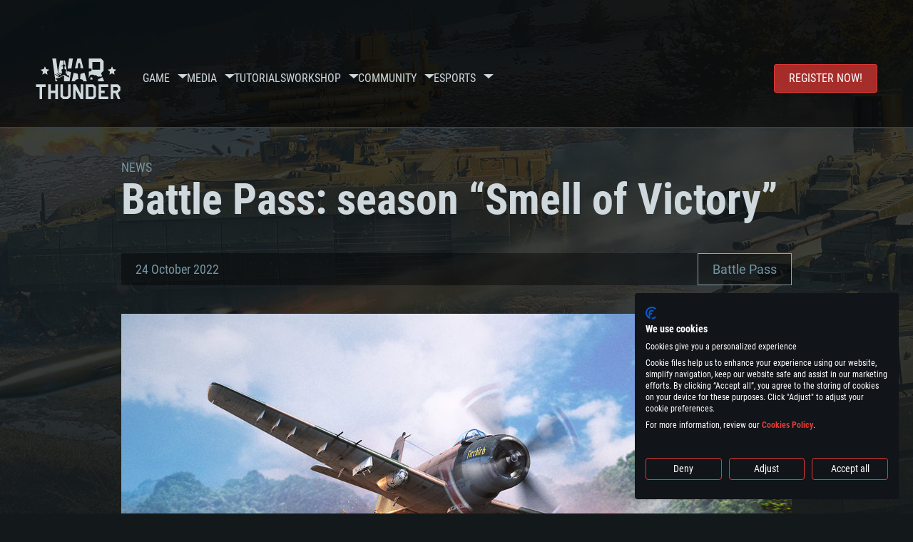

--- FILE ---
content_type: text/html; charset=UTF-8
request_url: https://warthunder.com/en/news/7928-battle-pass-battle-pass-season-smell-of-victory-en?page=2
body_size: 17253
content:
    
<!DOCTYPE HTML>
<html xml:lang="en" lang="en">


<head>
<meta charset="utf-8"/>

<link rel="preconnect" href="https://js.gaijin.net"/>
<link rel="preconnect" href="https://login.gaijin.net"/>

<meta http-equiv="Content-Language" content="en" />
<meta name="viewport" content="width=device-width">
<meta name="description" content="Play for free with friends in the most realistic online game"/>
    <meta name="robots" content="index, follow" />
<meta name="vk-verify" content="946390" />
<meta name="twitter:card" content="summary" />
<meta name="twitter:image" content="https://warthunder.com/i/opengraph-wt.jpg" />
<meta property="fb:app_id" content="733818833421721"/>
<meta property="og:type" content="website"/>
<meta property="og:title" content="[Battle Pass] Battle Pass: season “Smell of Victory”  (2  - Page) )  - News - War Thunder"/>
<meta name="description" property="og:description" content="Play for free with friends in the most realistic online game"/>
<meta id="meta_img" property="og:image" content="https://warthunder.com/i/opengraph-wt.jpg"/>
<meta property="og:url" content="https://warthunder.com/en/news/7928-battle-pass-battle-pass-season-smell-of-victory-en?page=2"/>
<meta name="msapplication-config" content="https://warthunder.com/i/favicons/browserconfig.xml" />
<meta name="msapplication-TileColor" content="#ffffff">
<meta name="msapplication-TileImage" content="https://warthunder.com/i/favicons/mstile-70x70.png">
<meta name="msapplication-TileImage" content="https://warthunder.com/i/favicons/mstile-144x144.png">
<meta name="msapplication-TileImage" content="https://warthunder.com/i/favicons/mstile-150x150.png">
<meta name="msapplication-TileImage" content="https://warthunder.com/i/favicons/mstile-310x150.png">
<meta name="msapplication-TileImage" content="https://warthunder.com/i/favicons/mstile-310x310.png">
<meta name="theme-color" content="#ffffff">
    <!-- Hreflang support -->
<!-- end Hreflang support -->



<meta name="google-site-verification" content="qOmpn-cDk_wb_Ih43O-C6h_A_TfjeiWRQPLA5Px26ag" />
<meta name="google-site-verification" content="PvBcjtIyH0cwgEKuqoXFi2WjFGS7NJynkFT6GytB0_s" />
<meta name='yandex-verification' content='42a9a8540eddd7b3' />

<meta name="csrf-param" content="_csrf">
<meta name="csrf-token" content="HCKRTZ4SlPjyVRiSWmu66z8tuQoenFoVGzcJGo2J8lxUY_x59EOnrrcnLaUgDPmvdVvNO1r4IidURT0i3Mq1FQ==">



<link rel="canonical" href="https://warthunder.com/en/news/7928-battle-pass-battle-pass-season-smell-of-victory-en?page=2" />
<link rel="shortcut icon" href="https://warthunder.com/i/favicons/favicon.ico" type="image/x-icon">
<link rel="apple-touch-icon" sizes="57x57" href="https://warthunder.com/i/favicons/apple-touch-icon.png">
<link rel="apple-touch-icon" sizes="57x57" href="https://warthunder.com/i/favicons/apple-touch-icon-57x57.png">
<link rel="apple-touch-icon" sizes="60x60" href="https://warthunder.com/i/favicons/apple-touch-icon-60x60.png">
<link rel="apple-touch-icon" sizes="72x72" href="https://warthunder.com/i/favicons/apple-touch-icon-72x72.png">
<link rel="apple-touch-icon" sizes="76x76" href="https://warthunder.com/i/favicons/apple-touch-icon-76x76.png">
<link rel="apple-touch-icon" sizes="114x114" href="https://warthunder.com/i/favicons/apple-touch-icon-114x114.png">
<link rel="apple-touch-icon" sizes="120x120" href="https://warthunder.com/i/favicons/apple-touch-icon-120x120.png">
<link rel="apple-touch-icon" sizes="144x144" href="https://warthunder.com/i/favicons/apple-touch-icon-144x144.png">
<link rel="apple-touch-icon" sizes="152x152" href="https://warthunder.com/i/favicons/apple-touch-icon-152x152.png">
<link rel="apple-touch-icon" sizes="180x180" href="https://warthunder.com/i/favicons/apple-touch-icon-180x180.png">
<link rel="icon" type="image/png" href="https://warthunder.com/i/favicons/favicon-32x32.png" sizes="32x32">
<link rel="icon" type="image/png" href="https://warthunder.com/i/favicons/favicon-32x32.png" sizes="32x32">
<link rel="icon" type="image/png" href="https://warthunder.com/i/favicons/android-icon-192x192.png" sizes="192x192">
<link rel="icon" type="image/png" href="https://warthunder.com/i/favicons/favicon-16x16.png" sizes="16x16">
<link rel="mask-icon" href="https://warthunder.com/i/favicons/safari-pinned-tab.svg" color="#5bbad5">
<link rel="manifest" href="https://warthunder.com/i/favicons/manifest.json">

    <link rel="preconnect" href="https://embed.gaijin.net">
    <link rel="preconnect" href="https://login.gaijin.net">



<title>[Battle Pass] Battle Pass: season “Smell of Victory”  (2  - Page) )  - News - War Thunder</title>
<base href="https://warthunder.com/" local="false" host="warthunder.com" />

<link rel="preload" href=" https://warthunder.com/css/fonts.css" as="style" data-style-preload>
    <link href="https://warthunder.com/assets/index.css?v=95cb2dae" type="text/css" rel="stylesheet" charset="utf-8" />

            <!-- Google Tag Manager -->
        <script>
            (function(w,d,s,l,i){w[l]=w[l]||[];w[l].push({'gtm.start':
				    new Date().getTime(),event:'gtm.js'});var f=d.getElementsByTagName(s)[0],
			    j=d.createElement(s),dl=l!='dataLayer'?'&l='+l:'';j.async=true;j.src=
			    'https://www.googletagmanager.com/gtm.js?id='+i+dl;f.parentNode.insertBefore(j,f);
		    })(window,document,'script','dataLayer','GTM-HWDXK');
        </script>
        <noscript>
            <iframe src="https://www.googletagmanager.com/ns.html?id=GTM-HWDXK"
                          height="0" width="0" style="display:none;visibility:hidden"></iframe>
        </noscript>
        <!-- End Google Tag Manager -->

        <script type="text/javascript">
            const GTAG_ID = 'GTM-HWDXK';
            const GA4_STREAM_ID = 'G-3KX7RD39Z5';

            window.dataLayer = window.dataLayer || [];
            function gtag(){dataLayer.push(arguments);}

            gtag('js', new Date());
            gtag('config', GTAG_ID);

            const getGoogleClientID = new Promise(resolve => {
                gtag('get', GA4_STREAM_ID, 'client_id', resolve)
            });

            getGoogleClientID.then((gClid) => {
                if(window.preconfig) {
                    window.preconfig.analytics.googleClientID = gClid
                }
            })
        </script>
            <script type="text/javascript" src="https://warthunder.com/js/redesign_legacy.min.js?v=95cb2dae"></script>
    <script defer type="text/javascript" src="https://warthunder.com/assets/index.js?v=95cb2dae"></script>

    <script type="text/javascript" src="https://warthunder.com/js/bootstrap.min.js"></script>
</head>
<body id="bodyRoot" class="body_promo-open  gaijin">

<script type="application/javascript">
    ((w) => {
        const gseaFrom = '&from=bmV3cy83OTI4LWJhdHRsZS1wYXNzLWJhdHRsZS1wYXNzLXNlYXNvbi1zbWVsbC1vZi12aWN0b3J5LWVuP3BhZ2U9Mg==&from_base=1';
        const hostName = 'warthunder.com';
        const lang = 'en';

        function onLogout() {
            const csrfToken = $('meta[name="csrf-token"]').attr('content');
            const csrfParam = $('meta[name="csrf-param"]').attr('content');
            $.post(`/${lang}/logout`, {[csrfParam]: csrfToken}, function (data) {
                window.location.reload();
            });
        }

        w['GSEA_init'] = {
            debug: false,

            loginURI: 'https://login.gaijin.net',
            embedURI: 'https://embed.gaijin.net',

            embed: {
                template: 'default',
                page: 'default',
                language: 'en',
            },

            autoLogin: true,
            sessionPolling: true,
            sessionPollingInterval: 10 * 60000,
            uid: '',
            jwt: '',
            queryContext: 'https://login.gaijin.net/en/sso/reLogin/?return_url=aHR0cHM6Ly93YXJ0aHVuZGVyLmNvbS9lbi9uZXdzLzc5MjgtYmF0dGxlLXBhc3MtYmF0dGxlLXBhc3Mtc2Vhc29uLXNtZWxsLW9mLXZpY3RvcnktZW4%2FcGFnZT0y&crc=f6cd5fc19a2e1fc20a2e1d631039f0c3&public_key=IwdDDrPgUfXo3CYkaiwR&domain=warthunder.com&base_return_url=1&refresh_token=1',
            onLoad: (client) => {
                client.on('change', (newSession, oldSession) => {
                    if (newSession.uid !== oldSession.uid) {
                        if (newSession.rt) {
                            window.location = `https://${hostName}/extLogin?refresh_token=${newSession.rt}${gseaFrom}`
                        } else if (!newSession.uid) {
                            onLogout()
                        }
                    }
                });

                client.on('logout', () => {
                    onLogout();
                    return;
                });
            }
        }
    })(window);
</script>
<script src="https://login.gaijin.net/gsea/gsea.js" defer></script>

<script type="application/javascript">
    ((w) => {
        const fromGSEALangMap = {
            'ja': 'jp',
            'cs': 'cz',
        };
        const fromGSEALang = (lng)=>(fromGSEALangMap[lng] || lng);

        
        
        
        w['GCM_init'] = {"mobileBreakpoint":640,"maxContentWidth":"100%","shop":{"uri":"https:\/\/store.gaijin.net\/catalog.php?category=WarThunder&partner=News&partner_val=8jrteghy","label":"Store","style":"gold"},"profile":null,"support":{"uri":"https:\/\/support.gaijin.net","label":"Support"},"links":[{"label":"Search","uri":"en\/search"}],"langList":["en","de","ru","fr","es","pt","pl","cs","ko","zh"],"lang":"en"};
        w['GCM_init']['onLoad'] = [
            (client) => {
                client.on('lang_change', (lang) => {
                    lang = fromGSEALang(lang);
                    let pathName = w.location.pathname.replace(/^\/[a-z]{2}\/?/, '');
                    w.location = w.location.origin + '/' + lang + '/';

                    if (pathName.startsWith('news/')) {
                        w.location = w.location.origin + '/' + lang + '/news';
                        return;
                    }

                    if (pathName.startsWith('game/changelog')) {
                        w.location = w.location.origin + '/' + lang + '/game/changelog';
                        return;
                    }

                    w.location = w.location.origin + '/' + lang + '/' + pathName;
                })
            }
        ];
    })(window);
</script>
<script src="https://login.gaijin.net/gcm/gcm.js" container-id="GCM-Container" defer></script>

<div id="page-bg"></div>

<div class="bg-modal-wnd js-bg-modal-wnd"></div>

<div id="GCM-Container"></div>

<header id="headerRoot">
    <div class="header__sticky-trigger js-scroll-watch__toggle-block"
         data-scroll-watch-target-id="headerRoot"
         data-scroll-watch-css-class="header_sticky"
    ></div>

    <div class="header-mobile">
        <div class="header-mobile__menu-trigger js-toggle-class"
            data-toggle-class="header_open-menu"
            data-toggle-target-id="headerRoot"
            data-body-block
        >
            <svg>
                <use href="/assets/img/svg/icon-trigger-lines.svg#icon-trigger-lines" />
            </svg>
        </div>

            </div>

    <div class="header">
        <div class="header-mobile__menu-header">
            <a class="header-mobile__home-link " href="/"></a>

            <div class="header__mobile-close header-mobile__menu-close js-toggle-class"
                 data-toggle-class="header_open-menu"
                 data-toggle-target-id="headerRoot"
                 data-body-block
            >
                <svg>
                    <use href="/assets/img/svg/icon-cross.svg#icon-cross" />
                </svg>
            </div>
        </div>

        <div class="header__wrapper">
                            <a class="header__logo" href="https://warthunder.com/en/">
                    <svg class="svg">
                        <use href="/assets/img/svg/logo-wt.svg#logo-wt" />
                    </svg>
                </a>
            
            

<ul class="header__nav header-nav">
                            <li class="header-nav__item ">
                            <a class="header-nav__item-name" href="/en/game/about" >
                    Game
                </a><!-- /head-menu__link -->
                                        <div class="header-nav__dropdown header-dropdown">
                    <div class="header-dropdown__trigger js-toggle-class"
                         data-toggle-class="header-dropdown__trigger--open"
                    >
                        ^
                    </div>

                    <ul class="header-dropdown__menu">
                                                                                    <li class="header-dropdown__menu-item ">
                                    <a href="/en/game/about/" class="header-dropdown__menu-link" >
                                        About the game

                                        
                                                                            </a><!-- /head-submenu__link -->
                                </li><!-- /head-submenu__item -->
                                                                                                                <li class="header-dropdown__menu-item ">
                                    <a href="/en/news" class="header-dropdown__menu-link" >
                                        News

                                        
                                                                            </a><!-- /head-submenu__link -->
                                </li><!-- /head-submenu__item -->
                                                                                                                <li class="header-dropdown__menu-item ">
                                    <a href="/en/news/?tags=Development" class="header-dropdown__menu-link" >
                                        Devblog

                                        
                                                                            </a><!-- /head-submenu__link -->
                                </li><!-- /head-submenu__item -->
                                                                                                                <li class="header-dropdown__menu-item ">
                                    <a href="/en/game/technics/" class="header-dropdown__menu-link" >
                                        Military Vehicles

                                        
                                                                            </a><!-- /head-submenu__link -->
                                </li><!-- /head-submenu__item -->
                                                                                                                <li class="header-dropdown__menu-item ">
                                    <a href="/en/game/faq/" class="header-dropdown__menu-link" >
                                        FAQ

                                        
                                                                            </a><!-- /head-submenu__link -->
                                </li><!-- /head-submenu__item -->
                                                                                                                <li class="header-dropdown__menu-item ">
                                    <a href="/en/wtm/" class="header-dropdown__menu-link" >
                                        War Thunder Mobile

                                        
                                                                            </a><!-- /head-submenu__link -->
                                </li><!-- /head-submenu__item -->
                                                                                                                <li class="header-dropdown__menu-item ">
                                    <a href="/en/game/changelog/" class="header-dropdown__menu-link" >
                                        Changelog

                                        
                                                                            </a><!-- /head-submenu__link -->
                                </li><!-- /head-submenu__item -->
                                                                                                                <li class="header-dropdown__menu-item ">
                                    <a href="/en/game/invite-friend/" class="header-dropdown__menu-link" >
                                        Invitations

                                        
                                                                            </a><!-- /head-submenu__link -->
                                </li><!-- /head-submenu__item -->
                                                                                                                <li class="header-dropdown__menu-item ">
                                    <a href="/en/community/assistant/" class="header-dropdown__menu-link" >
                                        Assistant

                                        
                                                                            </a><!-- /head-submenu__link -->
                                </li><!-- /head-submenu__item -->
                                                                                                                <li class="header-dropdown__menu-item ">
                                    <a href="/en/community/gaijinpass/" class="header-dropdown__menu-link" >
                                        Gaijin Pass

                                        
                                                                            </a><!-- /head-submenu__link -->
                                </li><!-- /head-submenu__item -->
                                                                                                                <li class="header-dropdown__menu-item ">
                                    <a href="/en/game/soft/" class="header-dropdown__menu-link" >
                                        Useful software

                                        
                                                                            </a><!-- /head-submenu__link -->
                                </li><!-- /head-submenu__item -->
                                                                        </ul><!-- /head-submenu__list -->
                </div>
                    </li><!-- /head-menu__item -->
                                    <li class="header-nav__item ">
                            <a class="header-nav__item-name" href="/en/media" >
                    Media
                </a><!-- /head-menu__link -->
                                        <div class="header-nav__dropdown header-dropdown">
                    <div class="header-dropdown__trigger js-toggle-class"
                         data-toggle-class="header-dropdown__trigger--open"
                    >
                        ^
                    </div>

                    <ul class="header-dropdown__menu">
                                                                                    <li class="header-dropdown__menu-item  header-dropdown__menu-item--promo">
                                    <a href="/en/media/partnership/" class="header-dropdown__menu-link" >
                                        Partnership

                                                                                    <svg class="header-dropdown__icon-community">
                                                <use href="/assets/img/svg/icon-community.svg#icon-community" />
                                            </svg>
                                        
                                                                            </a><!-- /head-submenu__link -->
                                </li><!-- /head-submenu__item -->
                                                                                                                <li class="header-dropdown__menu-item ">
                                    <a href="/en/media/video/" class="header-dropdown__menu-link" >
                                        Video

                                        
                                                                            </a><!-- /head-submenu__link -->
                                </li><!-- /head-submenu__item -->
                                                                                                                <li class="header-dropdown__menu-item ">
                                    <a href="/en/media/screenshots/" class="header-dropdown__menu-link" >
                                        Screenshots

                                        
                                                                            </a><!-- /head-submenu__link -->
                                </li><!-- /head-submenu__item -->
                                                                                                                <li class="header-dropdown__menu-item ">
                                    <a href="/en/media/wallpapers/" class="header-dropdown__menu-link" >
                                        Wallpapers

                                        
                                                                            </a><!-- /head-submenu__link -->
                                </li><!-- /head-submenu__item -->
                                                                                                                <li class="header-dropdown__menu-item ">
                                    <a href="/en/soundtrack/" class="header-dropdown__menu-link" >
                                        Soundtrack

                                        
                                                                            </a><!-- /head-submenu__link -->
                                </li><!-- /head-submenu__item -->
                                                                                                                <li class="header-dropdown__menu-item ">
                                    <a href="/en/media/presskit/" class="header-dropdown__menu-link" >
                                        Press Kit

                                        
                                                                            </a><!-- /head-submenu__link -->
                                </li><!-- /head-submenu__item -->
                                                                        </ul><!-- /head-submenu__list -->
                </div>
                    </li><!-- /head-menu__item -->
                                                <li class="header-nav__item ">
                            <a class="header-nav__item-name" href="/en/media/tutorials" >
                    Tutorials
                </a><!-- /head-menu__link -->
                                </li><!-- /head-menu__item -->
                                    <li class="header-nav__item ">
                            <a class="header-nav__item-name" href="/en/community/workshop" >
                    Workshop
                </a><!-- /head-menu__link -->
                                        <div class="header-nav__dropdown header-dropdown">
                    <div class="header-dropdown__trigger js-toggle-class"
                         data-toggle-class="header-dropdown__trigger--open"
                    >
                        ^
                    </div>

                    <ul class="header-dropdown__menu">
                                                                                    <li class="header-dropdown__menu-item external-colored">
                                    <a href="//wiki.warthunder.com/war_thunder_cdk" class="header-dropdown__menu-link"   target="_blank" >
                                        War Thunder CDK

                                        
                                                                                    <svg class="header-dropdown__icon-out">
                                                <use href="/assets/img/svg/icon-out.svg#icon-out" />
                                            </svg>
                                                                            </a><!-- /head-submenu__link -->
                                </li><!-- /head-submenu__item -->
                                                                                                                <li class="header-dropdown__menu-item external">
                                    <a href="https://live.warthunder.com/feed/camouflages/?lang=en" class="header-dropdown__menu-link"   target="_blank" >
                                        Camouflages

                                        
                                                                                    <svg class="header-dropdown__icon-out">
                                                <use href="/assets/img/svg/icon-out.svg#icon-out" />
                                            </svg>
                                                                            </a><!-- /head-submenu__link -->
                                </li><!-- /head-submenu__item -->
                                                                                                                <li class="header-dropdown__menu-item external">
                                    <a href="https://live.warthunder.com/feed/missions/?lang=en" class="header-dropdown__menu-link"   target="_blank" >
                                        Missions

                                        
                                                                                    <svg class="header-dropdown__icon-out">
                                                <use href="/assets/img/svg/icon-out.svg#icon-out" />
                                            </svg>
                                                                            </a><!-- /head-submenu__link -->
                                </li><!-- /head-submenu__item -->
                                                                                                                <li class="header-dropdown__menu-item external">
                                    <a href="https://live.warthunder.com/feed/locations/?lang=en" class="header-dropdown__menu-link"   target="_blank" >
                                        Locations

                                        
                                                                                    <svg class="header-dropdown__icon-out">
                                                <use href="/assets/img/svg/icon-out.svg#icon-out" />
                                            </svg>
                                                                            </a><!-- /head-submenu__link -->
                                </li><!-- /head-submenu__item -->
                                                                                                                <li class="header-dropdown__menu-item external">
                                    <a href="https://live.warthunder.com/feed/models/?lang=en" class="header-dropdown__menu-link"   target="_blank" >
                                        Models

                                        
                                                                                    <svg class="header-dropdown__icon-out">
                                                <use href="/assets/img/svg/icon-out.svg#icon-out" />
                                            </svg>
                                                                            </a><!-- /head-submenu__link -->
                                </li><!-- /head-submenu__item -->
                                                                        </ul><!-- /head-submenu__list -->
                </div>
                    </li><!-- /head-menu__item -->
                                    <li class="header-nav__item ">
                            <a class="header-nav__item-name" href="/en/community" >
                    Community
                </a><!-- /head-menu__link -->
                                        <div class="header-nav__dropdown header-dropdown">
                    <div class="header-dropdown__trigger js-toggle-class"
                         data-toggle-class="header-dropdown__trigger--open"
                    >
                        ^
                    </div>

                    <ul class="header-dropdown__menu">
                                                                                    <li class="header-dropdown__menu-item external">
                                    <a href="https://live.warthunder.com/?lang=en" class="header-dropdown__menu-link"   target="_blank" >
                                        WT Live

                                        
                                                                                    <svg class="header-dropdown__icon-out">
                                                <use href="/assets/img/svg/icon-out.svg#icon-out" />
                                            </svg>
                                                                            </a><!-- /head-submenu__link -->
                                </li><!-- /head-submenu__item -->
                                                                                                                <li class="header-dropdown__menu-item external">
                                    <a href="https://live.warthunder.com/feed/images/?lang=en" class="header-dropdown__menu-link"   target="_blank" >
                                        Images

                                        
                                                                                    <svg class="header-dropdown__icon-out">
                                                <use href="/assets/img/svg/icon-out.svg#icon-out" />
                                            </svg>
                                                                            </a><!-- /head-submenu__link -->
                                </li><!-- /head-submenu__item -->
                                                                                                                <li class="header-dropdown__menu-item external">
                                    <a href="https://www.youtube.com/user/gaijinent?sub_confirmation=1" class="header-dropdown__menu-link"   target="_blank" >
                                        Videos

                                        
                                                                                    <svg class="header-dropdown__icon-out">
                                                <use href="/assets/img/svg/icon-out.svg#icon-out" />
                                            </svg>
                                                                            </a><!-- /head-submenu__link -->
                                </li><!-- /head-submenu__item -->
                                                                                                                <li class="header-dropdown__menu-item external">
                                    <a href="https://forum.warthunder.com" class="header-dropdown__menu-link"   target="_blank" >
                                        Forum

                                        
                                                                                    <svg class="header-dropdown__icon-out">
                                                <use href="/assets/img/svg/icon-out.svg#icon-out" />
                                            </svg>
                                                                            </a><!-- /head-submenu__link -->
                                </li><!-- /head-submenu__item -->
                                                                                                                <li class="header-dropdown__menu-item external">
                                    <a href="//wiki.warthunder.com" class="header-dropdown__menu-link"   target="_blank" >
                                        Wiki

                                        
                                                                                    <svg class="header-dropdown__icon-out">
                                                <use href="/assets/img/svg/icon-out.svg#icon-out" />
                                            </svg>
                                                                            </a><!-- /head-submenu__link -->
                                </li><!-- /head-submenu__item -->
                                                                                                                <li class="header-dropdown__menu-item ">
                                    <a href="/en/community/searchplayers/" class="header-dropdown__menu-link" >
                                        Search Players

                                        
                                                                            </a><!-- /head-submenu__link -->
                                </li><!-- /head-submenu__item -->
                                                                                                                <li class="header-dropdown__menu-item ">
                                    <a href="/en/community/leaderboard/" class="header-dropdown__menu-link" >
                                         Leaderboard 

                                        
                                                                            </a><!-- /head-submenu__link -->
                                </li><!-- /head-submenu__item -->
                                                                                                                <li class="header-dropdown__menu-item ">
                                    <a href="/en/tournament/replay/" class="header-dropdown__menu-link" >
                                        Replays

                                        
                                                                            </a><!-- /head-submenu__link -->
                                </li><!-- /head-submenu__item -->
                                                                        </ul><!-- /head-submenu__list -->
                </div>
                    </li><!-- /head-menu__item -->
                                    <li class="header-nav__item ">
                            <a class="header-nav__item-name" href="/en/esport" >
                     Esports 
                </a><!-- /head-menu__link -->
                                        <div class="header-nav__dropdown header-dropdown">
                    <div class="header-dropdown__trigger js-toggle-class"
                         data-toggle-class="header-dropdown__trigger--open"
                    >
                        ^
                    </div>

                    <ul class="header-dropdown__menu">
                                                                                    <li class="header-dropdown__menu-item external">
                                    <a href="https://tss.warthunder.com" class="header-dropdown__menu-link"   target="_blank" >
                                         TSS 

                                        
                                                                                    <svg class="header-dropdown__icon-out">
                                                <use href="/assets/img/svg/icon-out.svg#icon-out" />
                                            </svg>
                                                                            </a><!-- /head-submenu__link -->
                                </li><!-- /head-submenu__item -->
                                                                                                                <li class="header-dropdown__menu-item ">
                                    <a href="/en/community/clansleaderboard/" class="header-dropdown__menu-link" >
                                        Squadron Leaderboards

                                        
                                                                            </a><!-- /head-submenu__link -->
                                </li><!-- /head-submenu__item -->
                                                                                                                <li class="header-dropdown__menu-item ">
                                    <a href="/en/community/regiments/" class="header-dropdown__menu-link" >
                                        Squadrons

                                        
                                                                            </a><!-- /head-submenu__link -->
                                </li><!-- /head-submenu__item -->
                                                                                                                <li class="header-dropdown__menu-item ">
                                    <a href="/en/text/wtcsleaderboard/" class="header-dropdown__menu-link" >
                                         WTCS Leaderboard 

                                        
                                                                            </a><!-- /head-submenu__link -->
                                </li><!-- /head-submenu__item -->
                                                                        </ul><!-- /head-submenu__list -->
                </div>
                    </li><!-- /head-menu__item -->
            
            <li class="header-nav__item header-nav__item--to-right">
            <a class="header-nav__button button button--x-small button--red-bg global__uppercase" href="/en/enjoy">
                Register now!
            </a>
        </li>
    </ul><!-- /head-menu__list -->

                    </div>
    </div>

        </header>

<div class="content">
    <div class="content__background global__mobile-hidden">

                    <img class="content__background-image js-parallax-scroll__block js-lazy-load"
                 data-scroll-watch-top
                 data-src="https://warthunder.com/i/bg-fon/site_theme_line_of_contact_1.webp?v=95cb2dae"
                 alt="War Thunder background"
            />
        
        
            </div>

    
    
        <div >

    
    
            <div class="popup-new is-hidden js-popup" id="SystemReq">
            <div class="popup-new__overlay js-popup__close">&nbsp;</div>

            <div class="popup-new__content popup-content">
                <div class="popup-content__close js-popup__close">
                    <svg>
                        <use href="/assets/img/svg/icon-cross.svg#icon-cross" />
                    </svg>
                </div>

                <div class="popup-content__wrapper">
                    <section class="tabs js-change-tabs">
                        <div class="tabs__title game-title global__uppercase">
                            System Requirements
                        </div>

                        <ul class="tabs__tab-list">
	<li class="tabs__tab-item js-change-tabs__name is-current" data-change-tabs-show-class="systemTab_pc">For PC</li>
	<li class="tabs__tab-item js-change-tabs__name" data-change-tabs-show-class="systemTab_mac">For MAC</li>
	<li class="tabs__tab-item js-change-tabs__name" data-change-tabs-show-class="systemTab_linux">For Linux</li>
</ul>

<div class="tabs__content-wrapper">
<div class="systemTab_pc tabs__tab-content">
<div class="system-requirements">
<div class="system-requirements__item-wrapper">
<div class="system-requirements__title">Minimum</div>

<ul class="system-requirements__list">
	<li class="system-requirements__item">OS: Windows 10 (64 bit)</li>
	<li class="system-requirements__item">Processor: Dual-Core 2.2 GHz</li>
	<li class="system-requirements__item">Memory: 4GB</li>
	<li class="system-requirements__item">Video Card: DirectX 11 level video card: AMD Radeon 77XX / NVIDIA GeForce GTX 660. The minimum supported resolution for the game is 720p.</li>
	<li class="system-requirements__item">Network: Broadband Internet connection</li>
	<li class="system-requirements__item">Hard Drive: 23.1 GB (Minimal client)</li>
</ul>
</div>

<div class="system-requirements__item-wrapper">
<div class="system-requirements__title">Recommended</div>

<ul class="system-requirements__list">
	<li class="system-requirements__item">OS: Windows 10/11 (64 bit)</li>
	<li class="system-requirements__item">Processor: Intel Core i5 or Ryzen 5 3600 and better</li>
	<li class="system-requirements__item">Memory: 16 GB and more</li>
	<li class="system-requirements__item">Video Card: DirectX 11 level video card or higher and drivers: Nvidia GeForce 1060 and higher, Radeon RX 570 and higher</li>
	<li class="system-requirements__item">Network: Broadband Internet connection</li>
	<li class="system-requirements__item">Hard Drive: 75.9 GB (Full client)</li>
</ul>
</div>
</div>
</div>

<div class="systemTab_mac tabs__tab-content">
<div class="system-requirements">
<div class="system-requirements__item-wrapper">
<div class="system-requirements__title">Minimum</div>

<ul class="system-requirements__list">
	<li class="system-requirements__item">OS: Mac OS Big Sur 11.0 or newer</li>
	<li class="system-requirements__item">Processor: Core i5, minimum 2.2GHz (Intel Xeon is not supported)</li>
	<li class="system-requirements__item">Memory: 6 GB</li>
	<li class="system-requirements__item">Video Card: Intel Iris Pro 5200 (Mac), or analog from AMD/Nvidia for Mac. Minimum supported resolution for the game is 720p with Metal support.</li>
	<li class="system-requirements__item">Network: Broadband Internet connection</li>
	<li class="system-requirements__item">Hard Drive: 22.1 GB (Minimal client)</li>
</ul>
</div>

<div class="system-requirements__item-wrapper">
<div class="system-requirements__title">Recommended</div>

<ul class="system-requirements__list">
	<li class="system-requirements__item">OS: Mac OS Big Sur 11.0 or newer</li>
	<li class="system-requirements__item">Processor: Core i7 (Intel Xeon is not supported)</li>
	<li class="system-requirements__item">Memory: 8 GB</li>
	<li class="system-requirements__item">Video Card: Radeon Vega II or higher with Metal support.</li>
	<li class="system-requirements__item">Network: Broadband Internet connection</li>
	<li class="system-requirements__item">Hard Drive: 62.2 GB (Full client)</li>
</ul>
</div>
</div>
</div>

<div class="systemTab_linux tabs__tab-content">
<div class="system-requirements">
<div class="system-requirements__item-wrapper">
<div class="system-requirements__title">Minimum</div>

<ul class="system-requirements__list">
	<li class="system-requirements__item">OS: Most modern 64bit Linux distributions</li>
	<li class="system-requirements__item">Processor: Dual-Core 2.4 GHz</li>
	<li class="system-requirements__item">Memory: 4 GB</li>
	<li class="system-requirements__item">Video Card: NVIDIA 660 with latest proprietary drivers (not older than 6 months) / similar AMD with latest proprietary drivers (not older than 6 months; the minimum supported resolution for the game is 720p) with Vulkan support.</li>
	<li class="system-requirements__item">Network: Broadband Internet connection</li>
	<li class="system-requirements__item">Hard Drive: 22.1 GB (Minimal client)</li>
</ul>
</div>

<div class="system-requirements__item-wrapper">
<div class="system-requirements__title">Recommended</div>

<ul class="system-requirements__list">
	<li class="system-requirements__item">OS: Ubuntu 20.04 64bit</li>
	<li class="system-requirements__item">Processor: Intel Core i7</li>
	<li class="system-requirements__item">Memory: 16 GB</li>
	<li class="system-requirements__item">Video Card: NVIDIA 1060 with latest proprietary drivers (not older than 6 months) / similar AMD (Radeon RX 570) with latest proprietary drivers (not older than 6 months) with Vulkan support.</li>
	<li class="system-requirements__item">Network: Broadband Internet connection</li>
	<li class="system-requirements__item">Hard Drive: 62.2 GB (Full client)</li>
</ul>
</div>
</div>
</div>
</div>

                    </section>
                </div>
            </div>
        </div>
    
    
    <div >

        <div >
            
    <div class="content__header content__header--narrow">
        <div class="content__breadcrumbs breadcrumbs" itemscope itemtype="http://schema.org/BreadcrumbList">
            <ul class="breadcrumbs__list" itemscope itemtype="http://schema.org/BreadcrumbList">
                <li class="breadcrumbs__list-item"
                    itemprop="itemListElement" itemscope
                    itemtype="http://schema.org/ListItem"
                >
                    <a class="breadcrumbs__link" href="/en/news" itemprop="item">
                        <span itemprop="name">
                            News
                        </span>
                    </a>
                </li>
            </ul>
        </div>

        <div class="content__title">
            Battle Pass: season “Smell of Victory” 
        </div>
    </div>


    <section class="section section--narrow">
        <div class="article-meta">
            24 October 2022

                                                <a class="article-meta__button button button--small"
                       href="https://warthunder.com/en/news/?tags=Battle Pass"
                    >
                        Battle Pass
                    </a>
                                    </div>
    </section>

<section class="section section--narrow article">
    
    <div class="g-grid">
<div class="g-col g-col--100">
<figure class="e-figure -no-caption"><img alt="" class="e-figure__img" src="https://static.warthunder.com/upload/image/0_2022/10_October/BattlePass/news_anons_douglas_a_1h_89eae882a0f26e2c46d525c9f7eaec36.jpg" /></figure>

<figure class="e-screenshot">
<div class="e-screenshot__download-wrapper">
<div class="e-screenshot__caption">Download Wallpaper:</div>

<ul class="e-screenshot__download-list">
	<li class="e-screenshot__download-item"><a href="https://static.warthunder.com/upload/image/0_Wallpaper_Renders/1920x1080_douglas_a_1h_logo_52e71b02dd93a4d8f510df86694e8d08.jpg">1920x1080</a></li>
	<li class="e-screenshot__download-item"><a href="https://static.warthunder.com/upload/image/0_Wallpaper_Renders/2560x1440_douglas_a_1h_logo_98226e9afeefab50954e14d112ad7f9d.jpg">2560x1440</a></li>
	<li class="e-screenshot__download-item"><a href="https://static.warthunder.com/upload/image/0_Wallpaper_Renders/3840x2160_douglas_a_1h_logo_cc078e86afba049e096f6f81c92841fa.jpg">3840x2160</a></li>
</ul>
</div>
</figure>
</div>
</div>

<div class="g-grid">
<div class="g-col g-col--100">
<p>New prizes await their future owners. The ninth season of Battle Pass, called “<label class="t-forex-text"><strong>Smell of Victory</strong></label>”, is starting in War Thunder!</p>

<p>Complete Battle Tasks and Season Challenges to receive unique premium combat vehicles, decals, 3D decorations, profile icons, a loading screen and a title!</p>

<div class="e-accentBlock">
<div>
<p>October 26th — January 25th</p>

<h2>Battle Pass season 9</h2>
</div>
</div>

<h2>Season awards</h2>

<p>Every season there’s a new set of awards. See the full list in the Battle Pass tab in the hangar, or check out our <a href="https://wiki.warthunder.com/Battle_Pass:_Season_IX,_%22Smell_of_Victory%22" style="text-decoration:none">wiki</a>. Here are the key awards for season 9:</p>
</div>
</div>

<div class="g-grid">
<div class="g-col g-col--33">
<h2>LCM(6)(F) "Zippo"</h2>

<figure class="e-figure">
<figure class="e-figure -no-caption">
<p><a href="https://warthunder.com/en/news/7923-development-battle-pass-vehicles-lcm-6-f-zippo-en"><img alt="" class="e-figure__img" src="https://static.warthunder.com/upload/image/0_2022/10_October/Zippo/news_lcm_zippo_0c915f2e9f52223200913be5b5030ec2.jpg" /></a></p>
</figure>

<figcaption class="e-figure__caption">USA, rank III, Premium</figcaption>
</figure>

<p>The LCM(6) river monitor is a true workhorse of the US army in Vietnam. “Zippo” is a special version with two flamethrowers as an addition to autocannons and machine guns.</p>
</div>

<div class="g-col g-col--33">
<h2>Churchill Crocodile</h2>

<figure class="e-figure">
<figure class="e-figure -no-caption">
<p><a href="https://warthunder.com/en/news/7913-development-battle-pass-vehicles-churchill-crocodile-en"><img alt="" class="e-figure__img" src="https://static.warthunder.com/upload/image/0_2022/10_October/Churchil/news_churchill_crocodile_d5e83f7758fc09ae62bc06a23aa5408e.jpg" /></a></p>
</figure>

<figcaption class="e-figure__caption">Britain, rank III, Premium</figcaption>
</figure>

<p>The Churchill Crocodile flamethrower tank is converted from the resilient Churchill Mk.VII version. The machine gun at the front of the hull is changed to a flame projector fed by the towed armoured fuel trailer.</p>
</div>

<div class="g-col g-col--33">
<h2>A-1H</h2>

<figure class="e-figure">
<figure class="e-figure -no-caption">
<p><a href="https://warthunder.com/en/news/7915-development-battle-pass-vehicles-a-1h-skyraider-en"><img alt="" class="e-figure__img" src="https://static.warthunder.com/upload/image/0_2022/10_October/a1hj/news_douglas_a_1h_c43f41e1163cb880a4ae33af960c57bb.jpg" /></a></p>
</figure>

<figcaption class="e-figure__caption">USA, rank IV, Premium</figcaption>
</figure>

<p>A-1H Skyraider is a piston-engined carrier based attack aircraft, one of the most famous aircraft with incendiary bombs. In the jet era this old school striker with an improved payload showed itself as indispensable in fire missions for ground support.</p>
</div>
</div>

<div class="g-grid">
<div class="g-col g-col--33">
<figure class="e-figure">
<div class="e-flexslider simple">
<ul class="slides">
	<li><a class="galleryMode galleryLink" data-src="https://static.warthunder.com/upload/image/0_2022/10_October/BattlePass/flaming_fanny_text_2865a6b8cdb5c53e898cce8569c37b30.png" href="https://static.warthunder.com/upload/image/0_2022/10_October/BattlePass/flaming_fanny_text_2865a6b8cdb5c53e898cce8569c37b30.png"><img src="https://static.warthunder.com/upload/image/0_2022/10_October/BattlePass/flaming_fanny_text_2865a6b8cdb5c53e898cce8569c37b30.png" /></a></li>
	<li><a class="galleryMode galleryLink" data-src="https://static.warthunder.com/upload/image/0_2022/10_October/BattlePass/firebird_text_d9429bca3e34712921641230af5bda32.png" href="https://static.warthunder.com/upload/image/0_2022/10_October/BattlePass/firebird_text_d9429bca3e34712921641230af5bda32.png"><img src="https://static.warthunder.com/upload/image/0_2022/10_October/BattlePass/firebird_text_d9429bca3e34712921641230af5bda32.png" /></a></li>
	<li><a class="galleryMode galleryLink" data-src="https://static.warthunder.com/upload/image/0_2022/10_October/BattlePass/fire_buggy_text_9d43c232b1a2c7822543a94bf372f503.png" href="https://static.warthunder.com/upload/image/0_2022/10_October/BattlePass/fire_buggy_text_9d43c232b1a2c7822543a94bf372f503.png"><img src="https://static.warthunder.com/upload/image/0_2022/10_October/BattlePass/fire_buggy_text_9d43c232b1a2c7822543a94bf372f503.png" /></a></li>
	<li><a class="galleryMode galleryLink" data-src="https://static.warthunder.com/upload/image/0_2022/10_October/BattlePass/mrf_emblem_14d24951151de81f5c1aca0e3164dcc6.png" href="https://static.warthunder.com/upload/image/0_2022/10_October/BattlePass/mrf_emblem_14d24951151de81f5c1aca0e3164dcc6.png"><img src="https://static.warthunder.com/upload/image/0_2022/10_October/BattlePass/mrf_emblem_14d24951151de81f5c1aca0e3164dcc6.png" /></a></li>
</ul>
</div>

<figcaption class="e-figure__caption">Decals</figcaption>
</figure>

<ul>
	<li>"Flaming Fanny text"</li>
	<li>“Firebird text”</li>
	<li>“Fire Buggy text"</li>
	<li>“Emblem of Mobile Riverine Force”</li>
</ul>
</div>

<div class="g-col g-col--33">
<figure class="e-figure">
<div class="e-flexslider simple">
<ul class="slides">
	<li><a class="galleryMode galleryLink" data-src="https://static.warthunder.com/upload/image/0_2022/10_October/BattlePass/decor_greek_fire_512_1d43ba7ec5c427a4472f9fcd5a1b133b.png" href="https://static.warthunder.com/upload/image/0_2022/10_October/BattlePass/decor_greek_fire_512_1d43ba7ec5c427a4472f9fcd5a1b133b.png"><img src="https://static.warthunder.com/upload/image/0_2022/10_October/BattlePass/decor_greek_fire_512_1d43ba7ec5c427a4472f9fcd5a1b133b.png" /></a></li>
	<li><a class="galleryMode galleryLink" data-src="https://static.warthunder.com/upload/image/0_2022/10_October/BattlePass/m9a1_7_flamethrower_512_fae4b535176864e9e1f90c28a890ad3b.png" href="https://static.warthunder.com/upload/image/0_2022/10_October/BattlePass/m9a1_7_flamethrower_512_fae4b535176864e9e1f90c28a890ad3b.png"><img src="https://static.warthunder.com/upload/image/0_2022/10_October/BattlePass/m9a1_7_flamethrower_512_fae4b535176864e9e1f90c28a890ad3b.png" /></a></li>
	<li><a class="galleryMode galleryLink" data-src="https://static.warthunder.com/upload/image/0_2022/10_October/BattlePass/sign_fire_danger_512_cf43899498bd1b680acd73575ffef740.png" href="https://static.warthunder.com/upload/image/0_2022/10_October/BattlePass/sign_fire_danger_512_cf43899498bd1b680acd73575ffef740.png"><img src="https://static.warthunder.com/upload/image/0_2022/10_October/BattlePass/sign_fire_danger_512_cf43899498bd1b680acd73575ffef740.png" /></a></li>
</ul>
</div>

<figcaption class="e-figure__caption">Decorations</figcaption>
</figure>

<ul>
	<li>“Greek Fire”(ship)</li>
	<li>“M9A1-7” (tank</li>
	<li>”Flammable” sign” (tank)</li>
</ul>
</div>

<div class="g-col g-col--33">
<figure class="e-figure"><img alt="" class="e-figure__img" src="https://static.warthunder.com/upload/image/0_2022/10_October/BattlePass/cardicon_flamethrower_512_cfdb805d30e89f1f1894a86bc082c744.png" />
<figcaption class="e-figure__caption">Profile icon</figcaption>
</figure>

<ul>
	<li>“Flametrooper”</li>
</ul>
</div>
</div>

<div class="g-grid">
<div class="g-col g-col--100">
<p><a class="e-button__link" firepower="" href="https://wiki.warthunder.com/Battle_Pass:_Season_IX,_%22Smell_of_Victory%22">All rewards and challenges for season 9</a></p>

<h2>About the Battle Pass</h2>

<div class="e-accentBlock">
<p>Please note that the Battle Pass is completely free to claim if you obtain two Coupon Upgrades from stages in the previous season. They can be exchanged from the purchase menu for the “Smell of Victory” season Battle Pass!</p>
</div>
</div>
</div>

<div class="g-grid">
<div class="g-col g-col--75">
<p><strong>Battle Pass</strong> is a seasonal event during which you will earn progress points and use them to open new levels. Each opened level brings you a valuable reward, from Silver Lions and boosters to exclusive season prizes: decorations, profile icons and premium vehicles.</p>

<p> </p>

<p>Open new stages and get awards at any time during the season.</p>
</div>

<div class="g-col g-col--25">
<figure class="e-figure"><img alt="БП находится в правой части ангара" class="e-figure__img" src="https://static.warthunder.com/upload/image/! 2022 NEWS/01_January/BP/bp_faq_hangar_en_b8d4def4b0f20ea57f00fab09974772b_6205acb4ab34db7d672ebfcf2e504842_487701ec82797a0ccaf2a27eb2ca352e.jpg" />
<figcaption class="e-figure__caption">You can access the “Battle Pass” window through the promo block on the right side of the hangar screen.</figcaption>
</figure>
</div>
</div>

<div class="g-grid">
<div class="g-col g-col--100">
<h2>How to participate</h2>

<h3>Play</h3>

<ul>
	<li>You get progress points every day for entering the game.</li>
	<li>From 1 to 5 points.</li>
</ul>

<h3>Complete Battle Tasks</h3>

<ul>
	<li>See Battle Task descriptions in the game and get progress points for completing them.</li>
	<li>From 2 to 5 points.</li>
</ul>

<h3>Complete Season Challenges</h3>

<ul>
	<li>Season Challenges are very similar to Battle Tasks. One Challenge is available at the season’s start. Every week you get another one or two challenges, three more can be unlocked by opening stages.</li>
	<li>30 points.</li>
</ul>
</div>
</div>

<div class="g-grid">
<div class="g-col g-col--100">
<p><a class="e-button__link" href="https://wiki.warthunder.com/Battle_Pass_Seasons" target="_blank">Learn more about Battle Pass</a></p>
</div>
</div>



</section>
<section class="section section--narrow article-also">
    <div class="article-also__title">
        Read more:
    </div>

    <div class="showcase">
        <div class="showcase__content-wrapper showcase__content-wrapper--mobile-indent">

            <!-- ALSO FOREACH -->
                                                                                                                                                                    
                <div class="showcase__item widget widget--x-small">
                    <a class="widget__link" href="/en/news/9881-fair-play-fair-play-january-2026-en"></a>
                                        <div class="widget__poster">
                        <img class="widget__poster-media js-lazy-load" data-src="https://staticfiles.warthunder.com/upload/image/0_2022_Anons/Other/_thumbs/280x157/atomic_tank_Anons_0af203fe33bd73567fc05c7248f1f84d_280x157_74aa3d8de68b84faa3619186e44add51.jpg" alt="">
                    </div>

                    <div class="widget__content">
                        <div class="widget__title">
                          Fair Play: January 2026
                        </div>

                        <ul class="widget__meta widget-meta">
                                                        <li class="widget-meta__item widget-meta__item--right">
                                19 January 2026
                            </li>
                        </ul>
                    </div>
                </div>
                                                                                                                                                                    
                <div class="showcase__item widget widget--x-small">
                    <a class="widget__link" href="/en/news/9880-warbonds-event-battle-pass-season-22-the-elusive-musketeer-and-its-warbond-shop-en"></a>
                                        <div class="widget__poster">
                        <img class="widget__poster-media js-lazy-load" data-src="https://staticfiles.warthunder.com/upload/image/0_2022_Anons/Ground/_thumbs/280x157/378x213_anons_amx_elc_901_18b6f820262d69de380a081c46907e5d_280x157_1e92be3c11de751483986c30d37361fb.jpg" alt="">
                    </div>

                    <div class="widget__content">
                        <div class="widget__title">
                          Battle Pass Season 22: “The Elusive Musketeer” and Its Warbond Shop!
                        </div>

                        <ul class="widget__meta widget-meta">
                                                        <li class="widget-meta__item widget-meta__item--right">
                                19 January 2026
                            </li>
                        </ul>
                    </div>
                </div>
                                                                                                                                                                    
                <div class="showcase__item widget widget--x-small">
                    <a class="widget__link" href="/en/news/9879-event-get-the-t-72b3-arena-in-the-paintball-arena-event-en"></a>
                                        <div class="widget__poster">
                        <img class="widget__poster-media js-lazy-load" data-src="https://staticfiles.warthunder.com/upload/image/0_2022_Anons/Ground/_thumbs/280x157/378x213_anons_event_t_72b3_arena_c6a99e45058cc4e804a7ef3efef4d9c4_280x157_588ad9049d06ddd60c9b095911767bce.jpg" alt="">
                    </div>

                    <div class="widget__content">
                        <div class="widget__title">
                          Get the T-72B3 “Arena” in the Paintball Arena Event!
                        </div>

                        <ul class="widget__meta widget-meta">
                                                        <li class="widget-meta__item widget-meta__item--right">
                                16 January 2026
                            </li>
                        </ul>
                    </div>
                </div>
                                                                                                                                                                    
                <div class="showcase__item widget widget--x-small">
                    <a class="widget__link" href="/en/news/9878-shop-the-xm1-gm-returns-for-operation-desert-storms-anniversary-en"></a>
                                        <div class="widget__poster">
                        <img class="widget__poster-media js-lazy-load" data-src="https://staticfiles.warthunder.com/upload/image/0_2022_Anons/Ground/_thumbs/280x157/anonce_xm1_gm_378_79cbfe39e5af4f1a010f1c3f5e2ec978_280x157_0d03f035c0e4a7fd4d369273eb32886d.jpg" alt="">
                    </div>

                    <div class="widget__content">
                        <div class="widget__title">
                          The XM1 (GM) Returns for Operation Desert Storm’s Anniversary!
                        </div>

                        <ul class="widget__meta widget-meta">
                                                        <li class="widget-meta__item widget-meta__item--right">
                                16 January 2026
                            </li>
                        </ul>
                    </div>
                </div>
                        <!-- //ALSO FOREACH -->

        </div>
    </div>
</section>

<section class="section section--narrow social-sharing">
    <div class="social-sharing__title">
        Share the news with your friends!
    </div>

            
        <div class="social"><script src="https://yastatic.net/share2/share.js" async="async"></script>
            <div data-title="%5BBattle+Pass%5D+Battle+Pass%3A+season+%E2%80%9CSmell+of+Victory%E2%80%9D+" 
                data-description="" 
                data-image="" 
                class="ya-share2" 
                data-services="facebook,twitter" 
                data-counter></div></div></div>
    </section>

    <section class="section section--narrow">
        <a name="comments"></a>

<div class="comments-block js-comments-block">
    <div class="clear-fix">
        <h2 class="pull-left">Comments (<span class="comments-count js-comments-count">28</span>)</h2>

        
                    <span class="pull-right">
                Comments will be premoderated&nbsp;
            </span>
            </div>

            <div class="messages js-message-placement" style="margin-bottom:60px;">
            <span class="error">Commenting is no longer available for this news</span>
        </div>

        <div class="comment-rules-for-disabled">
            <a href="/en/community/commentRules" class="comment-rules" target="_blank">Rules</a>        </div>
    
            <ul class="nav nav-tabs selector">
                            <li class="active">
                    <a href="#popular" data-toggle="tab" class="js-tab" data-object="7928" data-limit="10">Popular</a>
                </li>
                    </ul>
    
    <div class="tab-content">
                    <div class="tab-pane active" id="popular">
                <div class="comments js-comments">
                    


    <div class="comment-item">
        
            
    
    <a id="comment-122894" name="comment-122894"></a>

    <div class="head clear-fix">
        <div class="nick"><a href="/en/community/userinfo/?nick=Hans_Fegelein99@psn" target="_blank">Hans_Fegelein99@psn</a></div>
        <div class="date">24 October 2022</div>

        
        
                                                                                <a class="comment-icon icon-like disabled"></a>
                                    
                <div id="entry-122894-1" class="counter js-counter">0</div>
                        </div>

            <p>I was looking at the challenge thingy and uh... what rocket has a diameter of less than 35mm for the System of Measures challenge?</p>
    
    

        <div class="links js-links">
            
                    </div>

        <div class="answer-form-placement js-answer-form-placement"></div>

        <div class="answers js-answers">
            
        </div>
    </div>
    <div class="comment-item">
        
            
    
    <a id="comment-122896" name="comment-122896"></a>

    <div class="head clear-fix">
        <div class="nick"><a href="/en/community/userinfo/?nick=iHERO" target="_blank">iHERO</a></div>
        <div class="date">24 October 2022</div>

        
        
                                                                                <a class="comment-icon icon-like disabled"></a>
                                    
                <div id="entry-122896-1" class="counter js-counter">0</div>
                        </div>

            <p>finally a BP we all like , last time i saw a BP worth while was the CENTURION one</p>
    
    

        <div class="links js-links">
            
                    </div>

        <div class="answer-form-placement js-answer-form-placement"></div>

        <div class="answers js-answers">
            
        </div>
    </div>
    <div class="comment-item">
        
            
    
    <a id="comment-122902" name="comment-122902"></a>

    <div class="head clear-fix">
        <div class="nick"><a href="/en/community/userinfo/?nick=qpranger" target="_blank">qpranger</a></div>
        <div class="date">24 October 2022</div>

        
        
                                                                                <a class="comment-icon icon-like disabled"></a>
                                    
                <div id="entry-122902-1" class="counter js-counter">0</div>
                        </div>

            <p>Wonder how much the Crocodile will fetch on the Meerkat? First battle pass vehicle EVER that I will be selling.</p>
    
    

        <div class="links js-links">
            
                    </div>

        <div class="answer-form-placement js-answer-form-placement"></div>

        <div class="answers js-answers">
            
        </div>
    </div>
    <div class="comment-item">
        
            
    
    <a id="comment-122904" name="comment-122904"></a>

    <div class="head clear-fix">
        <div class="nick"><a href="/en/community/userinfo/?nick=xX_FarmCat_Xx" target="_blank">xX_FarmCat_Xx</a></div>
        <div class="date">24 October 2022</div>

        
        
                                                                                <a class="comment-icon icon-like disabled"></a>
                                    
                <div id="entry-122904-1" class="counter js-counter">0</div>
                        </div>

            <p>Burn Baby Burn, good vehicles can't wait🔥🔥🔥🔥🔥🔥🔥🔥🔥🔥🔥🔥🔥🔥🔥🔥🔥🔥</p>
    
    

        <div class="links js-links">
            
                    </div>

        <div class="answer-form-placement js-answer-form-placement"></div>

        <div class="answers js-answers">
            
        </div>
    </div>
    <div class="comment-item">
        
            
    
    <a id="comment-122906" name="comment-122906"></a>

    <div class="head clear-fix">
        <div class="nick"><a href="/en/community/userinfo/?nick=_CarrionCrow_" target="_blank">_CarrionCrow_</a></div>
        <div class="date">24 October 2022</div>

        
        
                                                                                <a class="comment-icon icon-like disabled"></a>
                                    
                <div id="entry-122906-1" class="counter js-counter">0</div>
                        </div>

            <p>Best looking battlepass ever! Nice job :)</p>
    
    

        <div class="links js-links">
            
                    </div>

        <div class="answer-form-placement js-answer-form-placement"></div>

        <div class="answers js-answers">
            
        </div>
    </div>
    <div class="comment-item">
        
            
    
    <a id="comment-122908" name="comment-122908"></a>

    <div class="head clear-fix">
        <div class="nick"><a href="/en/community/userinfo/?nick=oroborous" target="_blank">oroborous</a></div>
        <div class="date">24 October 2022</div>

        
        
                                                                                <a class="comment-icon icon-like disabled"></a>
                                    
                <div id="entry-122908-1" class="counter js-counter">0</div>
                        </div>

            <p>Hey, just wondering, will Herman the German Sherman be available for sale again nov 1st? sorry if this is not the right place to put this :/</p>
    
    

        <div class="links js-links">
            
                    </div>

        <div class="answer-form-placement js-answer-form-placement"></div>

        <div class="answers js-answers">
            
    <div class="comment-item">
        
            
    
    
    <div class="head clear-fix" id="answer-100818" name="answer-100818">
        <div class="nick"><a href="/en/community/userinfo/?nick=LionofMidnight" target="_blank">LionofMidnight</a></div>
        <div class="date">24 October 2022</div>

        
        
                                    <a class="comment-icon icon-like disabled"></a>
                    
        <div id="entry-100818-2" class="counter js-counter">0</div>
    </div>

                
            <p>I highly doubt it. Just like the A43, and T-34 Prototype, the M4A2 (a) isn't going to be sold again for a long time. When the M4A2 (a) was sold last it was over 8 years since it was last sold. Unfortunately it seems we won't get to see her for a while.</p>
    
    
    
    
    

        <div class="children js-children">
            
        </div>
    </div>
        </div>
    </div>
    <div class="comment-item">
        
            
    
    <a id="comment-122914" name="comment-122914"></a>

    <div class="head clear-fix">
        <div class="nick"><a href="/en/community/userinfo/?nick=DerLachendeMann" target="_blank">DerLachendeMann</a></div>
        <div class="date">24 October 2022</div>

        
        
                                                                                <a class="comment-icon icon-like disabled"></a>
                                    
                <div id="entry-122914-1" class="counter js-counter">0</div>
                        </div>

            <p>Could you please correct the task 'System of Measures 	Destroy a specified number of player vehicles using unguided rockets of various masses: less than 35 mm...' to what I figured out via the russian WT site, it's about gun calibers apparently, not rocket diameters.</p>
    
    

        <div class="links js-links">
            
                    </div>

        <div class="answer-form-placement js-answer-form-placement"></div>

        <div class="answers js-answers">
            
        </div>
    </div>
    <div class="comment-item">
        
            
    
    <a id="comment-122915" name="comment-122915"></a>

    <div class="head clear-fix">
        <div class="nick"><a href="/en/community/userinfo/?nick=SonOfLaiti" target="_blank">SonOfLaiti</a></div>
        <div class="date">24 October 2022</div>

        
        
                                                                                <a class="comment-icon icon-like disabled"></a>
                                    
                <div id="entry-122915-1" class="counter js-counter">0</div>
                        </div>

            <p>Very nice, well done</p>
    
    

        <div class="links js-links">
            
                    </div>

        <div class="answer-form-placement js-answer-form-placement"></div>

        <div class="answers js-answers">
            
        </div>
    </div>
    <div class="comment-item">
        
            
    
    <a id="comment-122918" name="comment-122918"></a>

    <div class="head clear-fix">
        <div class="nick"><a href="/en/community/userinfo/?nick=Pine_of_England" target="_blank">Pine_of_England</a></div>
        <div class="date">24 October 2022</div>

        
        
                                                                                <a class="comment-icon icon-like disabled"></a>
                                    
                <div id="entry-122918-1" class="counter js-counter">0</div>
                        </div>

            <p>Flying WHAT?
</p>
    
    

        <div class="links js-links">
            
                    </div>

        <div class="answer-form-placement js-answer-form-placement"></div>

        <div class="answers js-answers">
            
        </div>
    </div>
    <div class="comment-item">
        
            
    
    <a id="comment-122920" name="comment-122920"></a>

    <div class="head clear-fix">
        <div class="nick"><a href="/en/community/userinfo/?nick=Red4Loader" target="_blank">Red4Loader</a></div>
        <div class="date">25 October 2022</div>

        
        
                                                                                <a class="comment-icon icon-like disabled"></a>
                                    
                <div id="entry-122920-1" class="counter js-counter">0</div>
                        </div>

            <p>Nice Gaijin, you hit the nail with the BP. Looking forward to buy it</p>
    
    

        <div class="links js-links">
            
                    </div>

        <div class="answer-form-placement js-answer-form-placement"></div>

        <div class="answers js-answers">
            
        </div>
    </div>
                </div>

                <div class="comments-pager js-comments-pager">
                        
    <a class="btn-submit js-get-comments"
       data-object="7928"
       data-page="3"
       data-limit="10"
       data-sort-type="popular"
       data-short-comment="0"
            >
        More comments
    </a>

    
<div>

    <table class="slider-paging bot_pagination light-border mtop8 js-pager">
        <tbody>
            <tr>
                <td width="48%" class="r">
                                            <b class="slide-left"></b>
                                    </td>

                <td class="page">
            <a href="/en/news/7928-battle-pass-battle-pass-season-smell-of-victory-en#comments" data-key="1" class="js-pager-link">1</a>
    
    </td><td class="page">
            <a href="/en/news/7928-battle-pass-battle-pass-season-smell-of-victory-en?page=2#comments" data-key="2" class="selected js-pager-link">2</a>
    
    </td><td class="page">
            <a href="/en/news/7928-battle-pass-battle-pass-season-smell-of-victory-en?page=3#comments" data-key="3" class="js-pager-link">3</a>
    
    </td>

                <td width="48%">
                                            <a class="slide-right" href="3" title="Last page"></a>
                                    </td>
            </tr>
        </tbody>
    </table>

</div>                </div>
            </div>
            </div>

    
        <div class="modal modal-t hide community__popup js-claim-form">
    <div class="popup-content">
        <div class="popup-content__close close">
            <svg>
                <use href="/assets/img/svg/icon-cross.svg#icon-cross"></use>
            </svg>
        </div>

        <div class="popup-content__wrapper popup-claim">
            <svg class="popup-claim__icon">
                <use href="/assets/img/svg/colored/icon-hand.svg#icon-hand" />
            </svg>

            <h3 class="popup-claim__title">
                Submit a complaint
            </h3>

            <p class="popup-claim__error messages js-message-placement"></p>

            <form class="popup-claim__form" action="/en/comment/claim">
                <textarea name="CommentClaim[text]" class="popup-claim__textarea input-textarea js-autosize"
                  placeholder="Claim" rows="2" required></textarea>

                <input type="hidden" name="CommentClaim[object_id]" class="js-object-key"/>
                <input type="hidden" name="CommentClaim[entry_id]" class="js-entry-key"/>
                <input type="hidden" name="CommentClaim[entry_type]" class="js-entry-type"/>

                <input type="submit" value="Send report"
                       class="popup-claim__submit button js-add-claim"/>
            </form>
        </div>
    </div>
</div>

<style>
    .modal-t .error,
    .messages p {
        /* replacing .messages perhaps  */
        padding-left: 10px;
        padding-right: 10px;
        padding-top: 20px;
    }
    .form-comment__textarea {
        width: 490px !important;
        margin: 53px auto 30px auto;
        padding: 0;
    }

    .modal-t__close {
        left: 93%;
    }

    .modal-t__button {
        margin: 40px auto;
    }
</style>
        
        
    
    </div>

<script type="text/javascript" src="/js/comments.js?v=95cb2dae"></script>
<script>
    window.disableTime = 30;
    window.textLimit   = 500;
</script>
    </section>

        </div>

        
    </div>
    </div>
    
    <div class="social social--footer">
    
    <div class="social__list-wrapper">
        <div class="social__list">
            <a class="social__link social__link--gaijin" href="/en/play" target="_blank">
                <span class="social__link-icon-wrapper">
                    <svg>
                        <use href="/assets/img/svg/logo-gaijin_small.svg#logo-gaijin_small" />
                    </svg>
                </span>

                <span class="social__text-wrapper">
                    <span class="social__link-title">
                        Join us
                    </span>
                    <span class="social__link-comment">
                        More than 95,000,000 gamers
                    </span>
                </span>
            </a>

            <a class="social__link social__link--tg" href="https://t.me/warthunder" target="_blank">
                <span class="social__link-icon-wrapper">
                    <svg>
                        <use href="/assets/img/svg/social/logo-tg.svg#logo-tg" />
                    </svg>
                </span>

                <span class="social__text-wrapper">
                    <span class="social__link-title">
                        TELEGRAM
                    </span>
                    <span class="social__link-comment">
                        
                New Community
            
                    </span>
                </span>
            </a>

            
                                                <a class="social__link social__link--fb" href="https://www.facebook.com/WarThunder" target="_blank">
                        <span class="social__link-icon-wrapper">
                            <svg>
                                <use href="/assets/img/svg/social/logo-fb.svg#logo-fb" />
                            </svg>
                        </span>

                        <span class="social__text-wrapper">
                            <span class="social__link-title">
                                FACEBOOK
                            </span>
                            <span class="social__link-comment">
                                More than 720,000 members
                            </span>
                        </span>
                    </a>
                
                <a class="social__link social__link--inst" href="https://instagram.com/warthunder/" target="_blank">
                    <span class="social__link-icon-wrapper">
                        <svg>
                            <use href="/assets/img/svg/social/logo-inst.svg#logo-inst" />
                        </svg>
                    </span>

                    <span class="social__text-wrapper">
                        <span class="social__link-title">
                            INSTAGRAM
                        </span>
                        <span class="social__link-comment">
                            More than 440,000 members
                        </span>
                    </span>
                </a>

                                    <a class="social__link social__link--tw" href="https://twitter.com/WarThunder" target="_blank">
                        <span class="social__link-icon-wrapper">
                            <svg>
                                <use href="/assets/img/svg/social/logo-x.svg#logo-x" />
                            </svg>
                        </span>

                        <span class="social__text-wrapper">
                            <span class="social__link-title">
                                X
                            </span>
                            <span class="social__link-comment">
                                More than 230,000 followers
                            </span>
                        </span>
                    </a>
                            
            <a class="social__link social__link--yt" href="https://www.youtube.com/user/gaijinent?sub_confirmation=1" target="_blank">
                <span class="social__link-icon-wrapper">
                    <svg>
                        <use href="/assets/img/svg/social/logo-yt.svg#logo-yt" />
                    </svg>
                </span>

                <span class="social__text-wrapper">
                    <span class="social__link-title">
                        YOUTUBE
                    </span>
                    <span class="social__link-comment">
                        2,650,000+ in the community
                    </span>
                </span>
            </a>

            <a class="social__link social__link--twitch" href="https://www.twitch.tv/warthunder" target="_blank">
                    <span class="social__link-icon-wrapper">
                        <svg>
                            <use href="/assets/img/svg/social/logo-twitch.svg#logo-twitch" />
                        </svg>
                    </span>

                <span class="social__text-wrapper">
                        <span class="social__link-title">
                           TWITCH
                        </span>
                        <span class="social__link-comment">
                            530,000+ in the community
                        </span>
                    </span>
            </a>
        </div>
    </div>
</div>

    <footer class="footer" role="contentinfo">
    
    <div class="footer__wrapper">
        <div class="footer__menu">
                
                            
                                        
            <div class="footer__menu-items footer-menu">
                <div class="footer-menu__title">
                                            <a class="footer-menu__title-link" href="/en/game/about">
                                                            <svg class="footer-menu__icon footer-menu__icon--joystick">
                                    <use href="/assets/img/svg/icon-joystick.svg#icon-joystick" />
                                </svg>

                            
                            Game
                        </a>
                                    </div>

                                                        <ul class="footer-menu__list">
                                                                                     <li class="footer-menu__item">
                                                                            <a class="footer-menu__item-link " href="/en/game/about/">
                                            About the game
                                        </a>
                                                                    </li>
                                                                                                                <li class="footer-menu__item">
                                                                            <a class="footer-menu__item-link " href="/en/news">
                                            News
                                        </a>
                                                                    </li>
                                                                                                                <li class="footer-menu__item">
                                                                            <a class="footer-menu__item-link " href="/en/news/?tags=Development">
                                            Devblog
                                        </a>
                                                                    </li>
                                                                                                                <li class="footer-menu__item">
                                                                            <a class="footer-menu__item-link " href="/en/game/technics/">
                                            Military Vehicles
                                        </a>
                                                                    </li>
                                                                                                                <li class="footer-menu__item">
                                                                            <a class="footer-menu__item-link " href="/en/game/faq/">
                                            FAQ
                                        </a>
                                                                    </li>
                                                                                                                <li class="footer-menu__item">
                                                                            <a class="footer-menu__item-link " href="/en/wtm/">
                                            War Thunder Mobile
                                        </a>
                                                                    </li>
                                                                                                                <li class="footer-menu__item">
                                                                            <a class="footer-menu__item-link " href="/en/game/changelog/">
                                            Changelog
                                        </a>
                                                                    </li>
                                                                                                                <li class="footer-menu__item">
                                                                            <a class="footer-menu__item-link " href="/en/game/invite-friend/">
                                            Invitations
                                        </a>
                                                                    </li>
                                                                                                                <li class="footer-menu__item">
                                                                            <a class="footer-menu__item-link " href="/en/community/assistant/">
                                            Assistant
                                        </a>
                                                                    </li>
                                                                                                                <li class="footer-menu__item">
                                                                            <a class="footer-menu__item-link " href="/en/community/gaijinpass/">
                                            Gaijin Pass
                                        </a>
                                                                    </li>
                                                                                                                <li class="footer-menu__item">
                                                                            <a class="footer-menu__item-link " href="/en/game/soft/">
                                            Useful software
                                        </a>
                                                                    </li>
                                                                        </ul><!-- /sitemap__subnav -->
                            </div><!-- /sitemap__nav-list -->
                            
                            
                                        
            <div class="footer__menu-items footer-menu">
                <div class="footer-menu__title">
                                            <a class="footer-menu__title-link" href="/en/media">
                                                            <svg class="footer-menu__icon footer-menu__icon--play">
                                    <use href="/assets/img/svg/icon-play.svg#icon-play" />
                                </svg>

                            
                            Media
                        </a>
                                    </div>

                                                        <ul class="footer-menu__list">
                                                                                     <li class="footer-menu__item">
                                                                            <a class="footer-menu__item-link " href="/en/media/partnership/">
                                            Partnership
                                        </a>
                                                                    </li>
                                                                                                                <li class="footer-menu__item">
                                                                            <a class="footer-menu__item-link " href="/en/media/video/">
                                            Video
                                        </a>
                                                                    </li>
                                                                                                                <li class="footer-menu__item">
                                                                            <a class="footer-menu__item-link " href="/en/media/screenshots/">
                                            Screenshots
                                        </a>
                                                                    </li>
                                                                                                                <li class="footer-menu__item">
                                                                            <a class="footer-menu__item-link " href="/en/media/wallpapers/">
                                            Wallpapers
                                        </a>
                                                                    </li>
                                                                                                                <li class="footer-menu__item">
                                                                            <a class="footer-menu__item-link " href="/en/soundtrack/">
                                            Soundtrack
                                        </a>
                                                                    </li>
                                                                                                                <li class="footer-menu__item">
                                                                            <a class="footer-menu__item-link " href="/en/media/presskit/">
                                            Press Kit
                                        </a>
                                                                    </li>
                                                                        </ul><!-- /sitemap__subnav -->
                            </div><!-- /sitemap__nav-list -->
                                    
                            
                                        
            <div class="footer__menu-items footer-menu">
                <div class="footer-menu__title">
                                            <a class="footer-menu__title-link" href="/en/media/tutorials">
                                                            <svg class="footer-menu__icon footer-menu__icon--book">
                                    <use href="/assets/img/svg/icon-book.svg#icon-book" />
                                </svg>

                            
                            Tutorials
                        </a>
                                    </div>

                            </div><!-- /sitemap__nav-list -->
                            
                            
                                        
            <div class="footer__menu-items footer-menu">
                <div class="footer-menu__title">
                                            <a class="footer-menu__title-link" href="/en/community/workshop">
                                                            <svg class="footer-menu__icon footer-menu__icon--gear">
                                    <use href="/assets/img/svg/icon-gear.svg#icon-gear" />
                                </svg>

                            
                            Workshop
                        </a>
                                    </div>

                                                        <ul class="footer-menu__list">
                                                                                     <li class="footer-menu__item">
                                                                            <a class="footer-menu__item-link " href="//wiki.warthunder.com/war_thunder_cdk">
                                            War Thunder CDK
                                        </a>
                                                                    </li>
                                                                                                                <li class="footer-menu__item">
                                                                            <a class="footer-menu__item-link " href="https://live.warthunder.com/feed/camouflages/?lang=en">
                                            Camouflages
                                        </a>
                                                                    </li>
                                                                                                                <li class="footer-menu__item">
                                                                            <a class="footer-menu__item-link " href="https://live.warthunder.com/feed/missions/?lang=en">
                                            Missions
                                        </a>
                                                                    </li>
                                                                                                                <li class="footer-menu__item">
                                                                            <a class="footer-menu__item-link " href="https://live.warthunder.com/feed/locations/?lang=en">
                                            Locations
                                        </a>
                                                                    </li>
                                                                                                                <li class="footer-menu__item">
                                                                            <a class="footer-menu__item-link " href="https://live.warthunder.com/feed/models/?lang=en">
                                            Models
                                        </a>
                                                                    </li>
                                                                        </ul><!-- /sitemap__subnav -->
                            </div><!-- /sitemap__nav-list -->
                            
                            
                                        
            <div class="footer__menu-items footer-menu">
                <div class="footer-menu__title">
                                            <a class="footer-menu__title-link" href="/en/community">
                                                            <svg class="footer-menu__icon footer-menu__icon--speech-bubbles">
                                    <use href="/assets/img/svg/icon-speech-bubbles.svg#icon-speech-bubbles" />
                                </svg>

                            
                            Community
                        </a>
                                    </div>

                                                        <ul class="footer-menu__list">
                                                                                     <li class="footer-menu__item">
                                                                            <a class="footer-menu__item-link " href="https://live.warthunder.com/?lang=en">
                                            WT Live
                                        </a>
                                                                    </li>
                                                                                                                <li class="footer-menu__item">
                                                                            <a class="footer-menu__item-link " href="https://live.warthunder.com/feed/images/?lang=en">
                                            Images
                                        </a>
                                                                    </li>
                                                                                                                <li class="footer-menu__item">
                                                                            <a class="footer-menu__item-link " href="https://www.youtube.com/user/gaijinent?sub_confirmation=1">
                                            Videos
                                        </a>
                                                                    </li>
                                                                                                                <li class="footer-menu__item">
                                                                            <a class="footer-menu__item-link " href="https://forum.warthunder.com">
                                            Forum
                                        </a>
                                                                    </li>
                                                                                                                <li class="footer-menu__item">
                                                                            <a class="footer-menu__item-link " href="//wiki.warthunder.com">
                                            Wiki
                                        </a>
                                                                    </li>
                                                                                                                <li class="footer-menu__item">
                                                                            <a class="footer-menu__item-link " href="/en/community/searchplayers/">
                                            Search Players
                                        </a>
                                                                    </li>
                                                                                                                <li class="footer-menu__item">
                                                                            <a class="footer-menu__item-link " href="/en/community/leaderboard/">
                                             Leaderboard 
                                        </a>
                                                                    </li>
                                                                                                                <li class="footer-menu__item">
                                                                            <a class="footer-menu__item-link " href="/en/tournament/replay/">
                                            Replays
                                        </a>
                                                                    </li>
                                                                        </ul><!-- /sitemap__subnav -->
                            </div><!-- /sitemap__nav-list -->
                            
                            
                                        
            <div class="footer__menu-items footer-menu">
                <div class="footer-menu__title">
                                            <a class="footer-menu__title-link" href="/en/esport">
                                                            <svg class="footer-menu__icon footer-menu__icon--cup">
                                    <use href="/assets/img/svg/icon-cup.svg#icon-cup" />
                                </svg>

                            
                             Esports 
                        </a>
                                    </div>

                                                        <ul class="footer-menu__list">
                                                                                     <li class="footer-menu__item">
                                                                            <a class="footer-menu__item-link " href="https://tss.warthunder.com">
                                             TSS 
                                        </a>
                                                                    </li>
                                                                                                                <li class="footer-menu__item">
                                                                            <a class="footer-menu__item-link " href="/en/community/clansleaderboard/">
                                            Squadron Leaderboards
                                        </a>
                                                                    </li>
                                                                                                                <li class="footer-menu__item">
                                                                            <a class="footer-menu__item-link " href="/en/community/regiments/">
                                            Squadrons
                                        </a>
                                                                    </li>
                                                                                                                <li class="footer-menu__item">
                                                                            <a class="footer-menu__item-link " href="/en/text/wtcsleaderboard/">
                                             WTCS Leaderboard 
                                        </a>
                                                                    </li>
                                                                        </ul><!-- /sitemap__subnav -->
                            </div><!-- /sitemap__nav-list -->
                </div><!-- /sitemap-nav -->
        <!-- /footer__sitemap -->

        <div class="footer__logotypes footer-logotypes">
            <svg class="footer-logotypes__company">
                <use href="/assets/img/svg/logo-gaijin.svg#logo-gaijin" />
            </svg>

                        <svg class="footer-logotypes__windows_short">
                <use href="/assets/img/svg/platforms/logo-windows_short.svg#logo-windows_short" />
            </svg>

            <svg class="footer-logotypes__steam_short">
                <use href="/assets/img/svg/platforms/logo-steam_short.svg#logo-steam_short" />
            </svg>

            <svg class="footer-logotypes__mac_short">
                <use href="/assets/img/svg/platforms/logo-mac_short.svg#logo-mac_short" />
            </svg>

            <svg class="footer-logotypes__linux_short">
                <use href="/assets/img/svg/platforms/logo-linux.svg#logo-linux" />
            </svg>

            <svg class="footer-logotypes__ps">
                <use href="/assets/img/svg/platforms/logo-ps.svg#logo-ps" />
            </svg>

            <svg class="footer-logotypes__xbox">
                <use href="/assets/img/svg/platforms/logo-xbox.svg#logo-xbox" />
            </svg>

            
            <div class="footer-logotypes__list global__mobile-hidden">

                <svg class="footer-logotypes__windows">
                    <use href="/assets/img/svg/platforms/logo-windows.svg#logo-windows" />
                </svg>

                <svg class="footer-logotypes__steam">
                    <use href="/assets/img/svg/platforms/logo-steam.svg#logo-steam" />
                </svg>

                <svg class="footer-logotypes__mac">
                    <use href="/assets/img/svg/platforms/logo-mac.svg#logo-mac" />
                </svg>

                <svg class="footer-logotypes__linux">
                    <use href="/assets/img/svg/platforms/logo-linux.svg#logo-linux" />
                </svg>

                <svg class="footer-logotypes__oculus">
                    <use href="/assets/img/svg/platforms/logo-oculus.svg#logo-oculus" />
                </svg>

                <svg class="footer-logotypes__vive">
                    <use href="/assets/img/svg/platforms/logo-vive.svg#logo-vive" />
                </svg>

                <svg class="footer-logotypes__gamepass">
                    <use href="/assets/img/svg/platforms/logo-gamepass.svg#logo-gamepass" />
                </svg>

                <div class="footer-logotypes__list-wrapper"></div>

                <svg class="footer-logotypes__ps4">
                    <use href="/assets/img/svg/platforms/logo-ps4.svg#logo-ps4" />
                </svg>

                <svg class="footer-logotypes__xbox-one">
                    <use href="/assets/img/svg/platforms/logo-xbox-one.svg#logo-xbox-one" />
                </svg>

                <svg class="footer-logotypes__ps5">
                    <use href="/assets/img/svg/platforms/logo-ps5.svg#logo-ps5" />
                </svg>

                <svg class="footer-logotypes__xbox-series-xs">
                    <use href="/assets/img/svg/platforms/logo-xbox-series-xs.svg#logo-xbox-series-xs" />
                </svg>
            </div>

            <svg class="footer-logotypes__pegi">
                <use href="/assets/img/svg/icon-pegi.svg#icon-pegi" />
            </svg>
        </div>

        <div class="footer__copyright">
            Depiction of&nbsp;any real-world weapon or&nbsp;vehicle in&nbsp;this game does not mean participation in&nbsp;game development, sponsorship or&nbsp;endorsement by&nbsp;any weapon or&nbsp;vehicle manufacturer.
            <br />
            © 2011—2026  Gaijin Games Kft. All trademarks, logos and brand names are the property of their respective owners.
        </div>

        <div class="footer__links-list">
            <a class="footer__link"
               href="https://legal.gaijin.net/">Terms and Conditions</a>

            <a class="footer__link"
             href="https://legal.gaijin.net/termsofservice">Terms of Service</a>

            <a class="footer__link"
               href="https://legal.gaijin.net/privacypolicy">Privacy Policy</a>

            <a class="footer__link js-cookie-first-settings"
             href="https://legal.gaijin.net/cookie">Cookie Settings</a>

            <a class="footer__link"
               href="//support.gaijin.net/hc/en-us">Customer Support</a>

                  </div>
    </div>

    <div class="footer__full-copyright">         Depiction of&nbsp;any real-world weapon or&nbsp;vehicle in&nbsp;this game does not mean participation in&nbsp;game development, sponsorship or&nbsp;endorsement by&nbsp;any weapon or&nbsp;vehicle manufacturer.
        <br />
        © 2011—2026  Gaijin Games Kft. All trademarks, logos and brand names are the property of their respective owners.
    </div>
</footer>
<!-- /footer__wrapper -->

    <div id="toTop" class="toTop__default to-top">
        <svg>
            <use href="/assets/img/svg/icon-arrow.svg#icon-arrow" />
        </svg>
    </div>

    <iframe id="iframe_download" style="visibility:hidden"></iframe>

    <div id="__preloader"></div>

        <div id="text-container" class="modal modal-t hide">
                    <a class="close modal-t__close"
               href="/en/"></a>
        
        <div class="loginform">
            <div class="container-content"></div>
        </div>

    </div>
    
    <script>
    var top_level_domains = [ ];
    </script>

    <script type="text/javascript">
    Nerufio.I18n.AddListMessage({
        "bad_credentials": "Email or password is incorrect",
        "bad_nick": " Error in 'Nick name' field. You can only use Latin letters and digits ",
        "bad_captcha": "CAPTCHA error",
        "bad_domain": "Email domain is not allowed",
        "wrong_email": "The format of the e-mail address is incorrect",
        "account_is_frozen": "<br/>Please contact <a href=\"https://support.gaijinent.com/\" target=\"_blank\">technical support</a>",
        "erased": "Profile deleted",
        "password_length": "\"Password\" must be 6 to 64 characters long",
        "password_repeat_length": "\"Repeat the password\" must be 6 characters or greater",
        "password_must_be_equal": "Fields \"Password\" and \"Repeat the password\" must be equal",
        "no_email_provided_fb_landing_text": "Unfortunately, we can&apos;t obtain your email address with Facebook.<br/>Please, register using registration form.",
        "no_email_provided_gg_landing_text": "Unfortunately, we can&apos;t obtain your email address with Google+.<br/>Please, register using registration form.",
        "no_email_provided_landing_text": "Unfortunately, we can&apos;t obtain your email address.<br/>Please, register using registration form.",
        "no_email_provided_landing_title": "We can&apos;t obtain your email address",
        "login_already_in_use_fb_landing_text": "The e-mail address used in the Facebook network has already registered in WarThunder.com and Online.Gaijinent.com. To join you simply need to <a id=\"login_url\" href=\"https://warthunder.com/\" >login</a> to the existing account.",
        "login_already_in_use_gg_landing_text": "The e-mail address used in the Google+ network has already registered in WarThunder.com and Online.Gaijinent.com. To join you simply need to <a id=\"login_url\" href=\"https://warthunder.com/\" >login</a> to the existing account.",
        "login_already_in_use_landing_text": "The e-mail you&apos;ve entered is already registered at WarThunder.com or Gaijin.Net Store. To join you simply need to <a id=\"login_url\" href=\"https://warthunder.com/\" >login</a> to the existing account.",
        "login_already_in_use_title": "Specified email is already registered",
        "login_already_in_use_title_login_or_recover": "The E-mail you have entered has already been used for registration. If you forgot your password you can <a href=\"/en/sso/forgot\">restore it here</a>, otherwise please <a href=\"https://login.gaijin.net/en/sso/login/?return_url=aHR0cHM6Ly93YXJ0aHVuZGVyLmNvbS9lbg%3D%3D&crc=2cb81ed15b07454c01f50e9a63da265f&public_key=IwdDDrPgUfXo3CYkaiwR&domain=&base_return_url=1&refresh_token=0\">log-in here</a>.",
        "login_already_in_use_every_text": "The e-mail you&apos;ve entered is already registered at WarThunder.com or Gaijin.Net Store. To join you simply need to <a href=\"noscript\" onclick=\"AppCore.Modal.Open('#login-container'); return false;\">login</a> to the existing account.",
        "login_nick_warning": "The Nickname you have selected may lead to an account ban, we advise you select another.",
        "login_nick_denied": "Nickname rejected. Please enter another",
        "cbtSmsFailTitle": "Error",
        "cbtSmsFailTExt": "Invalid sms code, please try again",
        "password_restored_title": "Reset your password",
        "password_restored_text": "Password retrieval message‏ was sent to your email.",
        "registration_title": "Registration",
        "registration_text": "Registred successfully. Password have been sent to email you have entered.",
        "redeem_title": "Redeem code",
        "redeem_success_gc": "Congratulations! Сode successfully activated!",
        "captcha_alt": "Verification code with letters and numbers",
        "redeem_already_activated": "Code already redeemed.",
        "redeem_discount_activated": "Discount code redeemed successfully. Discount: ",
        "redeem_notowner": "Code has already been redeemed by another user.",
        "redeem_error": "Error: the code you&apos;ve entered is not valid. In case this problem persists please activate your code at <a href=\"//store.gaijin.net/activate.php\" onclick=\"return AppCore.GoGaijinOnline(this.href)\">Gaijin.Net Store</a>.",
        "psn_restricted": "This code is not supposed to be activated via web-site for your account. Please contact support.",
        "redeem_expired": " You have to re-login, please, click ",
        "redeem_expired_link": " link ",
        "busy_nick": "The nickname is already taken",
        "email": "Email",
        "verifyEmailTitle": "Congratulations",
        "verifyEmailText": "You have successfully verified your email address.",
        "verityEmailError": "Error verifying email address. Please try again later.",
        "not_in_leaderboard": "Not enought battles played",
        "fill_nick": "Please, fill field \"Nickname\"",
        "short_nick": "The nickname must be 4 to 16 characters long",
        "selectGift": "Please select gift for you before registration will be continued.",
        "fill_email": "Please, fill field \"Email\"",
        "tokenError": "Registration error",
        "tokenErrorText": "<p style=\"text-align:center;\">We&apos;re sorry, but there&apos;s an error in your login.<br/><br/>If you have any technical problems or account issues regarding War Thunder, <br/>please, contact our <a href=\"https://support.gaijinent.com/categories/20114423-War-Thunder\">Customer Support team</a>.</p>",
        "timeHour": "h",
        "timeDay": "d",
        "fbRegTitleTry": "You tried to Register via",
        "fbRegNoEmail": "But there was error with fetching your email address.",
        "gpRegNoEmailTry": "Try to verify your email address in Google+ and check Google security settings.",
        "fbRegEmailNotGood": "The Email address associated with your account is already registered with us.",
        "fbRegEmailIsMine": " If you forgot password for your account, please use account recovery link below ",
        "notFound": " Error: 404 - Not Found ",
        "download": " Download ",

        "firstdigit": "Error in 'Nickname' field. Your nickname cannot start with a digit",
        "nickError": " Error in 'Nick name' field. You can only use Latin letters and digits ",
        "passwordError": " Error in 'Password' field ",
        "fill_email_correctly": " Please, enter correct email ",

        "not logged in": "You are not logged in the game client. Log in and try again",
        "invalid user": "Invalid or blocked user or authorized under different accounts",
        "replay playing is in progress": "You're watching a replay at the moment ",
        "game or loading is in progress": "Game or loading is in progress",

        "socialRegisterEmailAlreadyExists": "                <div class=\"art-container\">                    <img class=\"art-mail\" src=\"/i/mail2.png\" />                    <div class=\"replaceH1\">It seems this email address is already linked to an existing account.</div>                    <p>Welcome back!</p>                    <p>Please enter your password to log in.</p>                    <br>                    <p>Forgot your password? Use our <a href=\"https://login.gaijin.net/en/sso/forgot\">password recovery service</a>.</p>                    <div class=\"art-email\">%email</div>                    <a class=\"art-login-button\" href=\"https://login.gaijin.net/en/sso/login/?return_url=aHR0cHM6Ly93YXJ0aHVuZGVyLmNvbS9lbg%3D%3D&crc=2cb81ed15b07454c01f50e9a63da265f&public_key=IwdDDrPgUfXo3CYkaiwR&domain=&base_return_url=1&refresh_token=0\">Enter your password to log in</a>                </div>                "
    });
</script>

    <div id="language-selector-window"></div>
</div>

<script type="text/javascript">
    window.___gcfg = { lang: "" };
    window.AnotherJS.LazyScriptLoader().Start();
</script>

<div class="hide" id="media-container">
    <div class="popup-bg" onclick="$('#media-container').fadeTo( 250, 0, function() { $('#media-container .playvideo').html('');$(this).addClass('hide') } ); $('html').css('overflow','auto');return false"></div>
    <table class="popup">
        <tr>
            <td class="popup-head" id="popup-head"><div class="data"></div>
                <a href="noscript" class="close" onclick="$('#media-container > div.popup-bg').trigger('click');return false">
                    <svg>
                        <use href="/assets/img/svg/icon-cross.svg#icon-cross" />
                    </svg>
                </a>
            </td>
        </tr>
        <tr>
            <td>
                <div id="media-container-content"><div class="l-arrow"></div>  <div class="r-arrow"></div>  </div>
            </td>
        </tr>
    </table>
</div>







</body>
</html>


--- FILE ---
content_type: image/svg+xml
request_url: https://warthunder.com/assets/img/svg/logo-wt.svg
body_size: 1472
content:
<svg id="logo-wt" viewBox="0 0 167 80" xmlns="http://www.w3.org/2000/svg">
<path fill-rule="evenodd" clip-rule="evenodd" d="M166 80H161L156 68H152V80H147V51H161.215L165.978 55.8333V63.0833L161.038 68L166 80ZM161.038 61V58L159 56H152V63H159L161.038 61ZM123 51L142 50.978V56H128V63H135V68H128V75H142V80H123V51ZM38 51H43V80H38V68H29V80H24V51H29V63H38V51ZM19 56H12V80H7V56H0V51H19V56ZM53 73L55 75H61L63 73V51H68V75L63 80H53L48 75V51H53V73ZM88 69.5V51H93V80H87.7634L78 61.5V80H73V51H78.5L88 69.5ZM118 56V75L113 80H98V51H113L118 56ZM103 56V75H111L113 73V58L111 56H104H103Z"/>
<path fill-rule="evenodd" clip-rule="evenodd" d="M121.278 45L121 44H123L122 41.5L122.5 40.5L126.5 39.5L126.137 38.661L131 37L134 45H121.278ZM130.2 35L125.5 36.1299L125.258 35.3459L122.399 36.1299C122.179 35.6147 122 35 122 35H120L119 33H114V32.2773C114 32.2773 112.13 31.8741 110.525 31.8741C108.898 31.8741 107 32.2773 107 32.2773V33H106L103.972 38.3922V25.9383C105.753 25.5127 107.249 25.1543 108.15 24.9527C108.832 24.7959 109.162 23.6536 109.338 21.8616C109.513 19.9577 109.184 19.8681 107.49 19.7561C106.545 19.6889 105.335 19.6217 103.994 19.5769V0.0224006H128L133 5V24L128 29L130.2 35ZM126 7H111V22H126V7ZM92.6036 44.7312C92.6036 44.328 92.6036 43.8576 92.6036 43.2081C92.6036 42.1329 92.0978 42.1105 90.9104 41.6625C89.2392 41.0129 86.6005 40.4754 86.6005 40.4754C86.6005 40.4754 87.3261 31.9189 87.3921 31.3365C87.4801 30.5973 87.9199 30.3061 88.8214 29.8805C89.3052 29.6565 92.0979 28.9174 95.4402 28.0662L100 45H92.5376C92.6036 44.8656 92.6036 44.7536 92.6036 44.7312ZM87.3921 18.009C87.3481 17.3594 87.4141 11.9836 86.9083 10.9308C86.4246 9.87805 85.3031 8.5789 85.3031 8.5789H84.4455C84.4455 8.5789 83.3461 9.87805 82.8403 10.9308C82.3566 11.9836 82.4225 17.3594 82.3565 18.009C82.3126 18.6585 82.1806 18.8601 81.3011 19.0393C80.8173 19.1289 78.9922 19.1961 76.5733 19.2633L81.3011 0L88.4256 0.0224006L93.1314 19.2633C90.7345 19.1961 88.9094 19.1289 88.4256 19.0393C87.546 18.8601 87.4361 18.6585 87.3921 18.009ZM82.4005 31.3365C82.4665 31.9189 83.1921 40.4754 83.1921 40.4754C83.1921 40.4754 80.5314 41.0353 78.8822 41.6625C77.6948 42.1105 77.189 42.1553 77.189 43.2081C77.189 43.8576 77.189 44.328 77.189 44.7312C77.189 44.7536 77.1671 44.8656 77.255 45H69.9985L74.3304 28.0438C77.6948 28.895 80.4655 29.6341 80.9712 29.8581C81.8508 30.2837 82.3126 30.5749 82.4005 31.3365ZM62.2803 19.7337L65 0H72.5L69.6907 19.4201C66.854 19.5097 64.1054 19.5993 62.2803 19.7337ZM66.0844 45H59.5975H55.0677V33.778C55.0677 33.778 55.2437 33.7108 54.1662 33.778C53.0887 33.8452 48.339 37.0483 45.7442 37.9219C43.1715 38.773 38.2239 39.0418 38.2239 39.0418C38.2239 39.0418 40.2689 41.3265 41.5883 43.6336C41.8301 44.0368 42.028 44.5072 42.2259 45H38.2459L32 0H39.5L43.1715 28.4918L47.2175 4H54V12C53.3183 12.0896 52.9128 12.0732 52.2971 12.5884C52.2971 12.9915 52.2971 13.6192 52.2971 14H47L50 15H53L52.9787 20.8313C51.9672 21.0329 50.9777 21.4584 50.0542 22.0632C50.0542 22.9592 50.0542 23.8328 50.0542 24.7287C50.2741 24.7287 50.4939 24.7287 50.7138 24.7287V29.7461H49.0207L44.3369 27.1702L43.8312 28.0662L48.6688 31.0901L48.2071 32.7924H48.1411L41.1924 28.9622L40.6867 29.8581L45.4804 32.8596L44.7547 34.4724L38.048 30.7765L37.5422 31.6725L44.161 35.8163L43.5233 37.2275C44.2929 37.0931 45.0406 36.9139 45.6343 36.7123C48.273 35.8163 53.0667 32.546 54.1662 32.4564C54.452 32.434 54.584 32.434 54.6279 32.4116C54.6719 32.4116 54.8039 32.434 55.0897 32.4564C56.1892 32.5236 60.9829 35.8163 63.6216 36.7123C64.2373 36.9139 64.963 37.0931 65.7326 37.2275L63.7755 32.8596H61.0488L60.2133 29.8357H58.5201V24.8183C58.74 24.8183 58.9599 24.8183 59.1798 24.8183C59.1798 23.9223 59.1798 23.0488 59.1798 22.1528C58.2782 21.548 57.2887 21.1448 56.2771 20.9209L56 15H58.9L61.2028 28.2454L61.6206 25.0199C61.6206 25.0199 61.6206 25.0199 61.6426 25.0199C63.0059 25.3335 65.7106 25.9831 68.7011 26.7222L66.0844 45ZM56.9588 12.5884C56.3651 12.0732 55.7714 12.0896 55.0897 12V4H56.9368L58.75 14H57C57.022 13.5968 56.9588 12.9691 56.9588 12.5884ZM107.93 38.0114L108.92 35.8835L109.909 38.0114L112.218 38.3026L110.525 39.9154L110.965 42.2449L108.942 41.1025L106.919 42.2449L107.358 39.9154L105.665 38.3026L107.93 38.0114Z"/>
<path fill-rule="evenodd" clip-rule="evenodd" d="M22.5 32L17.5 29L12.5 32L13.5 26L9 22L15 21L17.5 15.5L20 21L26 22L21.5 26L22.5 32Z"/>
<path fill-rule="evenodd" clip-rule="evenodd" d="M154.5 32L149.5 29L144.5 32L145.5 26L141 22L147 21L149.5 15.5L152 21L158 22L153.5 26L154.5 32Z"/>
</svg>
